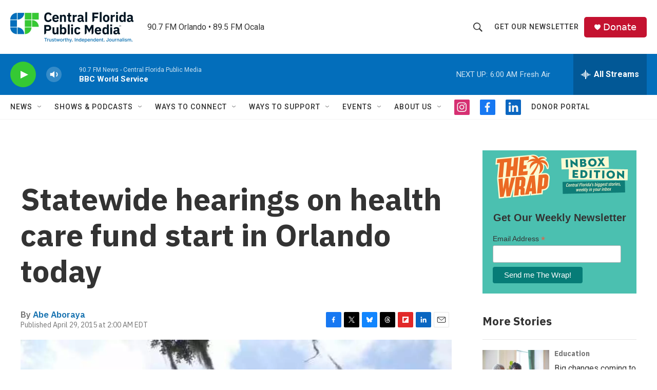

--- FILE ---
content_type: text/html; charset=utf-8
request_url: https://www.google.com/recaptcha/api2/aframe
body_size: 184
content:
<!DOCTYPE HTML><html><head><meta http-equiv="content-type" content="text/html; charset=UTF-8"></head><body><script nonce="Xkv4_TeP5x4cJvzljJ8paQ">/** Anti-fraud and anti-abuse applications only. See google.com/recaptcha */ try{var clients={'sodar':'https://pagead2.googlesyndication.com/pagead/sodar?'};window.addEventListener("message",function(a){try{if(a.source===window.parent){var b=JSON.parse(a.data);var c=clients[b['id']];if(c){var d=document.createElement('img');d.src=c+b['params']+'&rc='+(localStorage.getItem("rc::a")?sessionStorage.getItem("rc::b"):"");window.document.body.appendChild(d);sessionStorage.setItem("rc::e",parseInt(sessionStorage.getItem("rc::e")||0)+1);localStorage.setItem("rc::h",'1769242610861');}}}catch(b){}});window.parent.postMessage("_grecaptcha_ready", "*");}catch(b){}</script></body></html>